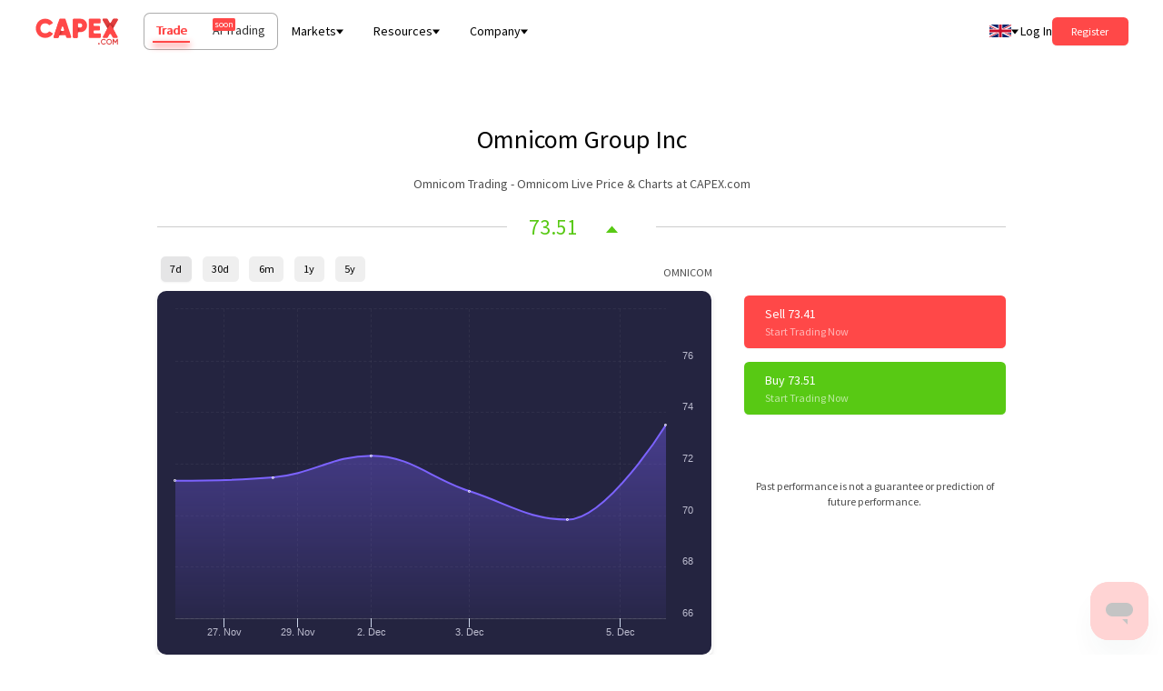

--- FILE ---
content_type: application/javascript; charset=utf-8
request_url: https://capex.com/_next/static/JBSaQdjAoALoAJseQs_VC/_buildManifest.js
body_size: -488
content:
self.__BUILD_MANIFEST=function(s,c,e,a,t,u){return{__rewrites:{beforeFiles:[],afterFiles:[],fallback:[]},"/":["static/chunks/pages/index-8dd4971962700a9c.js"],"/_error":["static/chunks/pages/_error-8e0a3e3573f2ccb3.js"],"/ar/[[...slug]]":[s,c,e,a,t,u,"static/chunks/pages/ar/[[...slug]]-e3ea43a7ffe92405.js"],"/en/[[...slug]]":[s,c,e,a,t,u,"static/chunks/pages/en/[[...slug]]-ef06f3f03ba7a6d5.js"],"/lat/[[...slug]]":[s,c,e,a,t,u,"static/chunks/pages/lat/[[...slug]]-73ea529a2e48eb5c.js"],sortedPages:["/","/_app","/_error","/ar/[[...slug]]","/en/[[...slug]]","/lat/[[...slug]]"]}}("static/chunks/2b7b2d2a-e94f7b1603e24a8b.js","static/chunks/94726e6d-4cca826041138a8a.js","static/css/dbdd46fd68b1ff02.css","static/chunks/398-f822749d56b44a8e.js","static/css/8637eefb776713b2.css","static/chunks/997-eb290d4c694c2552.js"),self.__BUILD_MANIFEST_CB&&self.__BUILD_MANIFEST_CB();